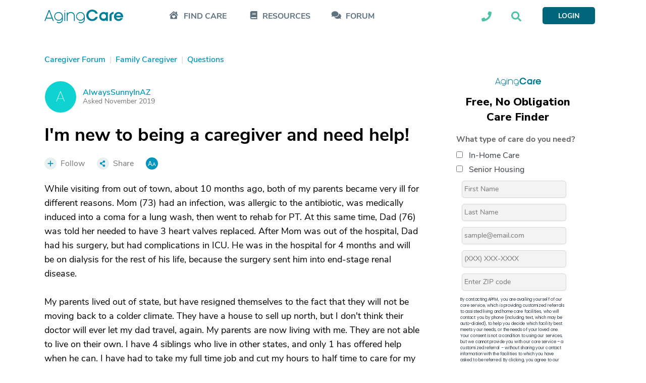

--- FILE ---
content_type: text/html; charset=utf-8
request_url: https://www.google.com/recaptcha/api2/aframe
body_size: 174
content:
<!DOCTYPE HTML><html><head><meta http-equiv="content-type" content="text/html; charset=UTF-8"></head><body><script nonce="a5_6hVwR2E24NPvCbydhWQ">/** Anti-fraud and anti-abuse applications only. See google.com/recaptcha */ try{var clients={'sodar':'https://pagead2.googlesyndication.com/pagead/sodar?'};window.addEventListener("message",function(a){try{if(a.source===window.parent){var b=JSON.parse(a.data);var c=clients[b['id']];if(c){var d=document.createElement('img');d.src=c+b['params']+'&rc='+(localStorage.getItem("rc::a")?sessionStorage.getItem("rc::b"):"");window.document.body.appendChild(d);sessionStorage.setItem("rc::e",parseInt(sessionStorage.getItem("rc::e")||0)+1);localStorage.setItem("rc::h",'1768726972414');}}}catch(b){}});window.parent.postMessage("_grecaptcha_ready", "*");}catch(b){}</script></body></html>